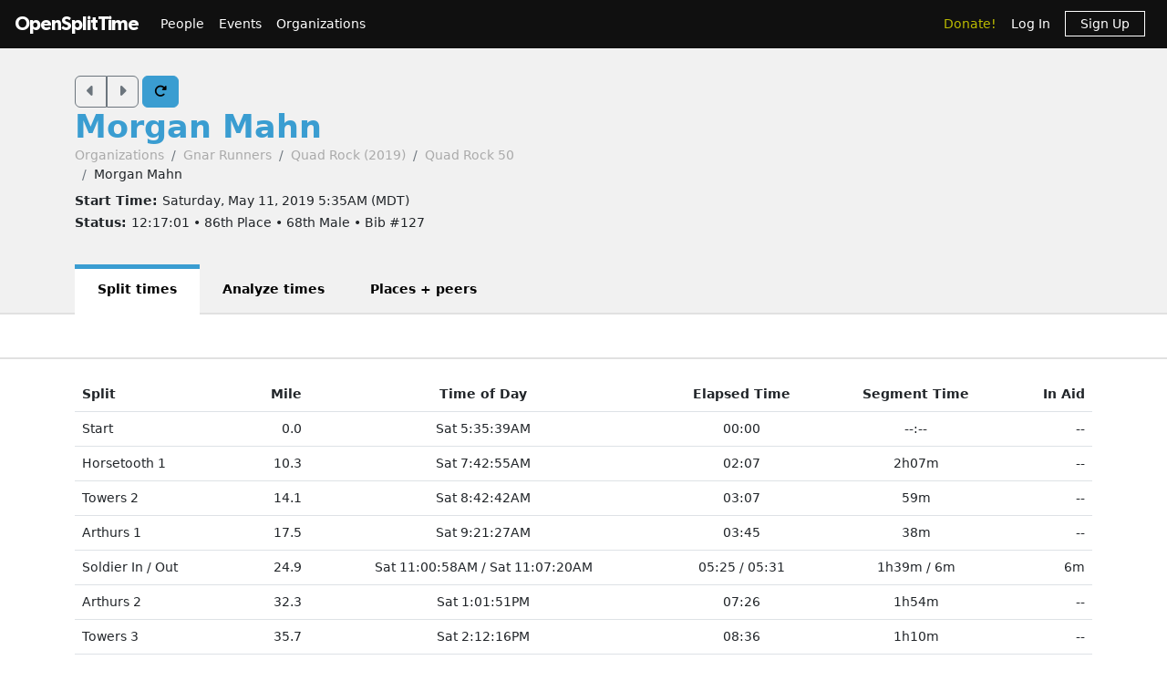

--- FILE ---
content_type: text/html; charset=utf-8
request_url: https://www.opensplittime.org/efforts/quad-rock-2019-quad-rock-50-morgan-mahn
body_size: 10474
content:
<!DOCTYPE html>
<html>
<head>
  <meta name="viewport" content="width=device-width, initial-scale=1.0">
  <title>OpenSplitTime: Show effort - Morgan Mahn - Quad Rock (2019) (Quad Rock 50)</title>
  <meta name="description" content="OpenSplitTime">
  <script src="/assets/application-2685637138b0b9e5d30b0e88ababa6eddc6d0a2fb325a9b08d39467cc0175deb.js" data-turbo-track="reload" defer="defer"></script>
  <link rel="stylesheet" href="/assets/application-202d91d3ff9f5c0e4e6cb289d0d29724fe882787d596847b95e2c8ce451f6a9e.css" media="all" data-turbo-track="reload" />
  <script src="https://maps.googleapis.com/maps/api/js?libraries=places&amp;callback=Function.prototype&amp;key=AIzaSyCJ4Fj7OsJjlbVjWXBG90PObcreHz3fX98"></script>

  <meta name="csrf-param" content="authenticity_token" />
<meta name="csrf-token" content="cBI1bFXz959PCqSEZt_gTktiMBDPFbHq1LS_KfxlOBxmSkk7YSB_G0HxpTGnX_8CTZwVa7s_u333vDdhy4DAxg" />
  <!-- Cloudflare Web Analytics -->
<script defer src='https://static.cloudflareinsights.com/beacon.min.js'
        data-cf-beacon='{"token": "a9448ec252c848ae8fcb62d5716cdec2"}'>
</script>
<!-- End Cloudflare Web Analytics -->

  <link rel="apple-touch-icon" sizes="180x180" href="/assets/favicon/apple-touch-icon-1ed8370aa7b3495a8172b4a2314de1ba39844b6da2041773fba9f6f567555ed6.png">
<link rel="icon" type="image/png" sizes="32x32" href="/assets/favicon/favicon-32x32-7a6086a3c60c66cdbaa2b97e4f4c94ef63689306b50c8560957176453d0fe73a.png">
<link rel="icon" type="image/png" sizes="16x16" href="/assets/favicon/favicon-16x16-5886b0f18adfa2439b9f6de1437564fb7615179aa419122024ba138577c4bda7.png">
<link rel="manifest" href="/assets/favicon/site-5bbb35643c9bf5b283ba1fd38b6dc197e0aa2bd27100af1d6dbdeb006b0235a8.webmanifest">
<link rel="mask-icon" href="/assets/favicon/safari-pinned-tab-0acfb4811bbf891464c855ab0bb044034e6c250b928a3f9b4f397d3f49960fa1.svg" color="#5bbad5">
<link rel="shortcut icon" href="/assets/favicon/favicon-d7f5c1449a54a648db070f5c871e4d545142749fdc9984e8d6479cd51ff33257.ico">
<meta name="msapplication-TileColor" content="#da532c">
<meta name="msapplication-config" content="/assets/favicon/browserconfig-3d5701efee33e992dcbc828670e9591b8576bff72183a697d82a5df6b7bddd14.xml">
<meta name="theme-color" content="#ffffff">

</head>

<body class="efforts show">

<div id="ost_navbar">

  <nav class="navbar navbar-dark bg-dark navbar-expand-md">
    <div class="container-fluid mx-1">
      <a class="navbar-brand" id="logo" href="/">OpenSplitTime</a>
      <button class="navbar-toggler" type="button" data-bs-toggle="collapse" data-bs-target="#navbarMain" aria-controls="navbarsExample04" aria-expanded="false" aria-label="Toggle navigation">
        <span class="navbar-toggler-icon"></span>
      </button>
      <div class="collapse navbar-collapse" id="navbarMain">
        <ul class="navbar-nav mt-2 mt-md-0">
          <a class="nav-link" href="/people">People</a>
<a class="nav-link" href="/event_groups">Events</a>
<a class="nav-link" href="/organizations">Organizations</a>

        </ul>
        <ul class="navbar-nav ms-auto">
          <li class="nav-item"><a class="donate nav-link" href="/donations">Donate!</a></li>
  <li class="nav-item">
    <a class="nav-link" data-turbo-frame="form_modal" href="/users/sign_in">Log In</a>
  </li>
  <li class="nav-item">
    <a class="nav-link" href="/users/sign_up">
      <span class="sign-up">Sign Up</span>
</a>  </li>

        </ul>
      </div>
    </div>
  </nav>
</div>


<div id="flash" class="flash">
</div>


<div id="toasts" class="toast-container position-fixed top-10 end-0 p-3"></div>





<header class="ost-header">
  <div class="container">
    <div class="ost-heading row">
      <div class="col-12 col-md-6">
        <div class="ost-title">
          <div class="btn-group btn-group-ost">
            <a id="prior-button" class="btn btn-outline-secondary" data-controller="navigation tooltip" data-action="keyup@document-&gt;navigation#evaluateKeyup" data-navigation-target="priorButton" data-bs-placement="bottom" data-bs-original-title="Prior [Ctrl-P]" href="/efforts/35818"><i class="fas fa-caret-left fa-lg"></i></a>
            <a id="next-button" class="btn btn-outline-secondary" data-controller="navigation tooltip" data-action="keyup@document-&gt;navigation#evaluateKeyup" data-navigation-target="nextButton" data-bs-placement="bottom" data-bs-original-title="Next [Ctrl-N]" href="/efforts/35763"><i class="fas fa-caret-right fa-lg"></i></a>
          </div>
          <a id="refresh-button" class="btn btn-primary" data-controller="navigation animation tooltip" data-action="click-&gt;animation#spinIcon keyup@document-&gt;navigation#evaluateKeyup" data-navigation-target="refreshButton" data-bs-placement="bottom" data-bs-original-title="Refresh [Ctrl-R]" href="/efforts/quad-rock-2019-quad-rock-50-morgan-mahn"><i class="fas fa-rotate-right"></i></a>
          <h1><strong>
              <a href="/people/morgan-mahn">Morgan Mahn</a>
          </strong></h1>
          <ul class="breadcrumb breadcrumb-ost"><li class="breadcrumb-item"><a href="/organizations">Organizations</a></li><li class="breadcrumb-item"><a href="/organizations/gnar-runners">Gnar Runners</a></li><li class="breadcrumb-item"><a href="/event_groups/quad-rock-2019">Quad Rock (2019)</a></li><li class="breadcrumb-item"><a href="/events/quad-rock-2019-quad-rock-50">Quad Rock 50</a></li><li class="breadcrumb-item">Morgan Mahn</li></ul>
        </div>
        <div class="ost-subtitle">
          <h6><strong>Start Time: </strong>Saturday, May 11, 2019  5:35AM (MDT)</h6>
          <h6><strong>Status: </strong>12:17:01 • 86th Place • 68th Male • Bib #127</h6>
        </div>
      </div>

        <div class="col-12 col-lg-2">
        </div>
    </div>
    <ul class="nav nav-tabs nav-tabs-ost"><li class="nav-item active"><a>Split times</a></li><li class="nav-item"><a href="/efforts/quad-rock-2019-quad-rock-50-morgan-mahn/analyze">Analyze times</a></li><li class="nav-item"><a href="/efforts/quad-rock-2019-quad-rock-50-morgan-mahn/place">Places + peers</a></li></ul>
  </div>
</header>


<aside class="ost-toolbar" data-controller="roster">
  <div class="container">
    <div class="row">


      <div class="col-12 col-lg-4 text-lg-end mt-2 mt-lg-0">
        <div class="d-inline-flex">
        </div>
      </div>
    </div>
  </div>
</aside>

<article class="ost-article container">

    
<div id="effort_show_table_effort_35857">
  <table class="table">
    <thead>
    <tr>
      <th>Split</th>
      <th class="text-end">Mile</th>
      <th class="text-center">Time of Day</th>
      <th class="text-center">Elapsed Time</th>
        <th class="text-center">Segment Time</th>
        <th class="text-end">In Aid</th>
    </tr>
    </thead>

    
<tbody id="lap_split_rows_for_effort_show">

<tr class="align-middle">
  <td>Start</td>
  <td class="text-end">0.0</td>
  <td class="text-center"><span>Sat 5:35:39AM</span></td>
  <td class="text-center"><span>00:00</span></td>
    <td class="text-center"><span>--:--</span></td>
    <td class="text-end">--</td>
</tr>

<tr class="align-middle">
  <td>Horsetooth 1</td>
  <td class="text-end">10.3</td>
  <td class="text-center"><span>Sat 7:42:55AM</span></td>
  <td class="text-center"><span>02:07</span></td>
    <td class="text-center"><span>2h07m</span></td>
    <td class="text-end">--</td>
</tr>

<tr class="align-middle">
  <td>Towers 2</td>
  <td class="text-end">14.1</td>
  <td class="text-center"><span>Sat 8:42:42AM</span></td>
  <td class="text-center"><span>03:07</span></td>
    <td class="text-center"><span>59m</span></td>
    <td class="text-end">--</td>
</tr>

<tr class="align-middle">
  <td>Arthurs 1</td>
  <td class="text-end">17.5</td>
  <td class="text-center"><span>Sat 9:21:27AM</span></td>
  <td class="text-center"><span>03:45</span></td>
    <td class="text-center"><span>38m</span></td>
    <td class="text-end">--</td>
</tr>

<tr class="align-middle">
  <td>Soldier In / Out</td>
  <td class="text-end">24.9</td>
  <td class="text-center"><span>Sat 11:00:58AM / Sat 11:07:20AM</span></td>
  <td class="text-center"><span>05:25 / 05:31</span></td>
    <td class="text-center"><span>1h39m / 6m</span></td>
    <td class="text-end">6m</td>
</tr>

<tr class="align-middle">
  <td>Arthurs 2</td>
  <td class="text-end">32.3</td>
  <td class="text-center"><span>Sat 1:01:51PM</span></td>
  <td class="text-center"><span>07:26</span></td>
    <td class="text-center"><span>1h54m</span></td>
    <td class="text-end">--</td>
</tr>

<tr class="align-middle">
  <td>Towers 3</td>
  <td class="text-end">35.7</td>
  <td class="text-center"><span>Sat 2:12:16PM</span></td>
  <td class="text-center"><span>08:36</span></td>
    <td class="text-center"><span>1h10m</span></td>
    <td class="text-end">--</td>
</tr>

<tr class="align-middle">
  <td>Horsetooth 2</td>
  <td class="text-end">39.5</td>
  <td class="text-center"><span>Sat 3:12:37PM</span></td>
  <td class="text-center"><span>09:36</span></td>
    <td class="text-center"><span>1h00m</span></td>
    <td class="text-end">--</td>
</tr>

<tr class="align-middle">
  <td>Towers 4</td>
  <td class="text-end">42.7</td>
  <td class="text-center"><span>Sat 4:13:29PM</span></td>
  <td class="text-center"><span>10:37</span></td>
    <td class="text-center"><span>1h00m</span></td>
    <td class="text-end">--</td>
</tr>

<tr class="align-middle">
  <td><strong>Finish</strong></td>
  <td class="text-end"><strong>50.1</strong></td>
  <td class="text-center"><strong><span>Sat 5:52:40PM</span></strong></td>
  <td class="text-center"><strong><span>12:17:01</span></strong></td>
    <td class="text-center"><strong><span>01h39m11s</span></strong></td>
    <td class="text-end"><strong>6m</strong></td>
</tr>

</tbody>

  </table>
</div>

</article>


<div class="modal fade"
     tabindex="-1"
     data-controller="form-modal"
     data-action="turbo:frame-load->form-modal#open
                  turbo:submit-end->form-modal#close
                  turbo:submit-end->form-modal#conditionalReload
                  shown.bs.modal->form-modal#autofocus"
>
  <div class="modal-dialog" data-form-modal-target="resizedElement">
    <div class="modal-content">
      <turbo-frame id="form_modal"></turbo-frame>
    </div>
  </div>
</div>


<footer class="footer">
  <div class="container">
    <div class="row">
      <div class="col-5">
        <small>Copyright &copy; OpenSplitTime Company</small>
      </div>
      <div class="col-2 text-center">
        <img alt="S Icon" src="/assets/icons/icon-s-2fb21504408364b3f22ea516a426d249ee08a40ee66ebadf9003f26e420d3ee6.png" width="30" height="30" />
      </div>
      <div class="col-5 d-print-none">
        <nav>
          <ul>
            <li><a href="/privacy_policy">Privacy Policy</a></li>
            <li><a href="/terms">Terms</a></li>
            <li><a href="/documentation">Documentation</a></li>
            <li><a href="/about">About</a></li>
          </ul>
        </nav>
      </div>
    </div>
  </div>
</footer>

</body>
</html>
